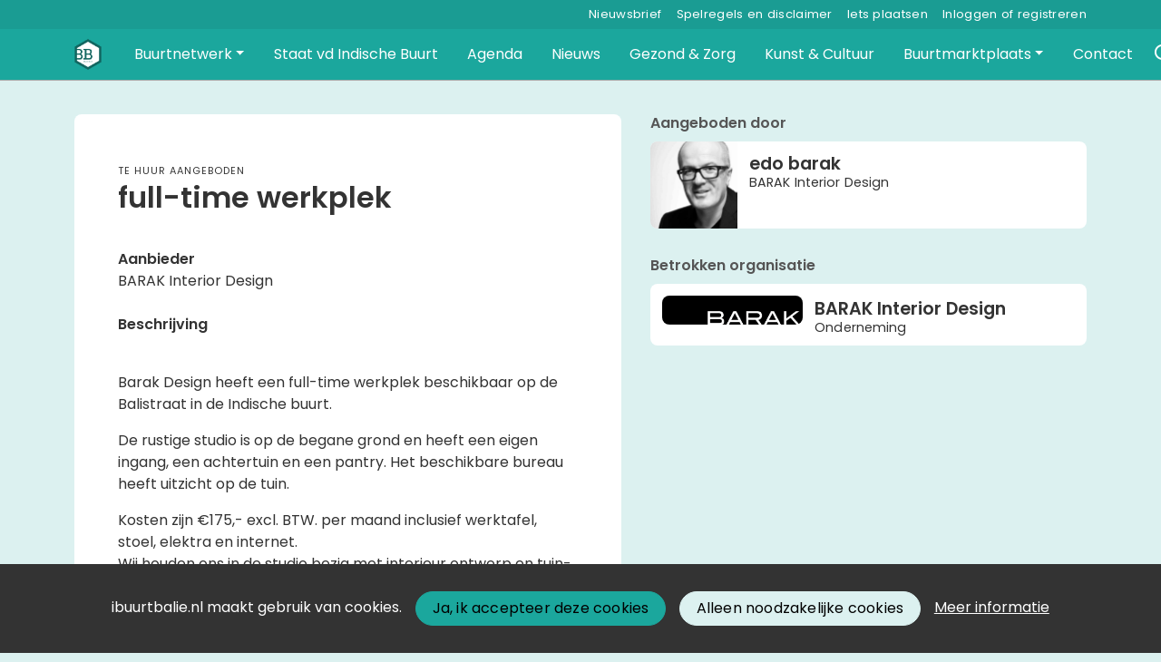

--- FILE ---
content_type: text/html;charset=utf-8
request_url: https://ibuurtbalie.nl/product/1546/full-time-werkplek
body_size: 5408
content:
	




	

 
			

 
<!DOCTYPE html> 



<html  lang="nl">
	<head>
								<title>full-time werkplek - Indische BuurtBalie</title>
		<meta charset="utf-8"> 
		<meta http-equiv="X-UA-Compatible" content="IE=edge"> 
		<meta name="viewport" content="width=device-width, initial-scale=1">
		

		
										
				
	

		
<meta property="og:title" content="full-time werkplek" />
<meta name="twitter:title" content="full-time werkplek" />
<meta property="og:site_name" content="ibuurtbalie.nl" />
<meta property="og:type" content="article" />
<meta name="twitter:card" content="summary"/>
	<meta name="keywords" content="Buurtplatform, indischebuurt, buurtnetwerk, bewoners, buurthuis, bottom-up, buurt, opbouwwerk, budgetmonitoring, gebiedsplan," />
	<meta property="og:image" content="https://ibuurtbalie.nl/blobs/gebiedsplatform/98691/2020/47/logoBuurtbalie.png" />
		    <meta property="og:image:width" content="279" />
	    <meta property="og:image:height" content="296" />
	
   <meta property="og:url" content="https://ibuurtbalie.nl/product/1546/full-time-werkplek"/>


		
		


	 	 	  	 	 			
					
				
				
				 		 <link rel="stylesheet" type="text/css" href="/networks/buurtbalie/css/generated.min.css?modified=1761252032226">
 <link rel="stylesheet" type="text/css" href="/webresources/font_awesome/fontawesome-pro-6.6.0-web/css/all.min.css">
 <link rel="stylesheet" type="text/css" href="/web/css/icon_input.css?modified=1712655743000">
	
						
		<script src="/webresources/5.0/js/cx.js?v=1"></script>
				
		
		
		
		
		
		 		 					
				
  <script src="/web/unitgroot/dialog/js/comment.js?modified=1756241100000"></script>
  <script src="/webresources/bootstrap/bootstrap-5.3.3/dist/js/bootstrap.bundle.min.js"></script>
  <script src="/web/js/ajax.js?modified=1755092862000"></script>
  <script src="/web/js/topmenu.js?modified=1759315745000"></script>
  <script src="/web/js/imageModal.js?modified=1758051526418"></script>
  <script src="/web/js/scrollToHash.js?modified=1755099891000"></script>
  <script src="/web/js/fontSize.js?modified=1755100479000"></script>
  <script src="/snippets/checkboxgroup.js?modified=1756243839000"></script>
  <script src="/web/save-the-planet/save-the-planet-button.js?modified=1757106683000"></script>
  <script src="/web/js/searchbox.js?modified=1755122241000"></script>
		
		<script>
			document.ready(function() {
				document.body.on("loadReplace.cx.ajax", function(){
					sessionStorage.setItem(window.location.pathname, $('.go_content-wrapper')[0].innerHTML);
				});
				storedPage = sessionStorage.getItem(window.location.pathname);
				if (storedPage) {
					var template = document.createElement('template'); // used to get elements from HTML string 
					template.innerHTML = storedPage;
					document.querySelector('.go_content-wrapper').innerHTML = template.content;
					template.remove();
				}
			});
		</script>
		
							
 



<script>
	var _paq = window._paq || [];
		
				_paq.push(["setDocumentTitle", document.domain + "/" + document.title]);
	_paq.push(['trackPageView']);
	_paq.push(['enableLinkTracking']);
	(function() {
		var u="https://analytics.crossmarx.nl/";
		_paq.push(['setTrackerUrl', u+'matomo.php']);
		_paq.push(['setSiteId', '3']);
		
							var websiteIdDuplicate = 17;
			_paq.push(['addTracker', piwikUrl = u+'matomo.php', websiteIdDuplicate]);
				
		var d=document, g=d.createElement('script'), s=d.getElementsByTagName('script')[0];
		g.type='text/javascript'; g.async=true; g.defer=true; g.src=u+'matomo.js'; s.parentNode.insertBefore(g,s);
	})();
</script>

<noscript>
				<img src="https://analytics.crossmarx.nl/analytics/matomo/matomo.php?idsite=3&rec=1&url=https://ibuurtbalie.nl/product/1546/full-time-werkplek" style="border:0;" alt="" />
							<img src="https://analytics.crossmarx.nl/analytics/matomo/matomo.php?idsite=17&rec=1&url=https://ibuurtbalie.nl/product/1546/full-time-werkplek" style="border:0;" alt="" />
	</noscript>				
								<style>
			.cx_node .btn {
				display: inline-block;
			}
			.cx_btn-insertNodeAbove,
			.cx_btn-insertNodeBelow ,
			.cx_btn-insertChildNode {
				height: 25px!important;
			}
			
		</style>
	</head>

			
		
	
	<body class="" style="">
		
				<style>
			.go_skiplink {
				position: absolute;
				top: -10000px;
				left: 10px;
				z-index: 1000000;
			}
			.go_skiplink:focus {
				top: 10px;
			}
		</style>
		<a href="#go_content-wrapper" class="go_skiplink btn btn-lg btn-dark">
							Ga naar inhoud
					</a>
		
						
				
						
				
				<div class="go_pageWrapper group" cx-module="pagewrapper">
													

	
			
	
	
		
	 

<div class="top-wrapper go_no-hero fixed-top ">

	
	
		
			<nav class="go_topmenu">
			<div class="container-xl">
								
									<a class="go_topmenu-button" href="/nieuwsbrief">Nieuwsbrief</a>
									<a class="go_topmenu-button" href="/webpagina/1079">Spelregels en disclaimer</a>
													



											<a class="go_topmenu-button go_topmenu-Iets_plaatsen" href="/plaatsen">Iets plaatsen</a>
																															<a class="go_topmenu-button go_topmenu-Inloggen_of_registreren" href="/aanmelden">Inloggen of registreren</a>
																		</div>
		</nav><!-- topmenu nav -->
	
		
		<nav class="navbar navbar-default navbar-expand-md hoofdmenu cx_menu go_hoofdmenu" cx-module="menu"> 		<div class="container-xl cx_menu-container">
																							<a class="navbar-brand cx_navbar-brand-logo go_logo" href="/">
					<img alt="Ga naar de homepage van Indische BuurtBalie" src="/blobs/gebiedsplatform/w250h250/98691/2020/47/logoBuurtbalie.png" style="height:40.0px; width:38px; max-width:38px; overflow:hidden;">
				</a>
			
			<div class="ml-start d-flex d-md-none">
													<a href="#" class="go_open-search go_open-search-mobile open navbar-form" data-bs-toggle='tooltip' data-bs-placement="bottom" title="Waar ben je naar op zoek?">
						<i class="fa go_icon" aria-hidden="true"></i>
						<span class="sr-only">Zoeken</span>	
					</a>
								
								<button class="navbar-toggler" type="button" data-bs-toggle="collapse" data-bs-target="#go_hoofdmenu-nav" aria-controls="go_hoofdmenu-nav" aria-expanded="false" aria-label="Toggle navigation">
					<span class="navbar-toggler-icon"></span>
				</button>
			</div>
			
						
														 					
				 																						
									
																																													
				 																						
																				
				 																						
																				
				 																						
																				
				 																						
																				
				 																						
															 					
				 																						
									
																																																		
				 																						
							
			<div id="go_hoofdmenu-nav" class="navbar-collapse collapse">
				<ul class="navbar-nav">
					
					
	
		 									
		 		
		<li class=" nav-item cx_nav-item dropdown">
							<a href="#" class=" nav-link dropdown-toggle" data-bs-toggle="dropdown" aria-haspopup="true" aria-expanded="false" role="button">
					 
					<span class="cx_btn-label">Buurtnetwerk</span>
									</a> 
				<ul class="dropdown-menu">
						 									
		 		
		<li class="">
															
									<a class=" dropdown-item" role="button" href="/personen">
						
						<span class="cx_btn-label">Personen</span>
											</a>
									</li>
	 									
		 		
		<li class="">
															
									<a class=" dropdown-item" role="button" href="/organisaties">
						
						<span class="cx_btn-label">Organisaties</span>
											</a>
									</li>
	 									
		 		
		<li class="">
															
									<a class=" dropdown-item" role="button" href="/locaties">
						
						<span class="cx_btn-label">Locaties</span>
											</a>
									</li>
					</ul>
					</li>
	 									
		 		
		<li class=" nav-item cx_nav-item">
															
									<a class=" nav-link" role="button" href="/staatvandeindischebuurt">
						
						<span class="cx_btn-label">Staat vd Indische Buurt</span>
											</a>
									</li>
	 									
		 		
		<li class=" nav-item cx_nav-item">
															
									<a class=" nav-link" role="button" href="/activiteiten">
						
						<span class="cx_btn-label">Agenda</span>
											</a>
									</li>
	 									
		 		
		<li class=" nav-item cx_nav-item">
															
									<a class=" nav-link" role="button" href="/berichten">
						
						<span class="cx_btn-label">Nieuws</span>
											</a>
									</li>
	 									
		 		
		<li class=" nav-item cx_nav-item">
															
									<a class=" nav-link" role="button" href="/gezond-en-zorg">
						
						<span class="cx_btn-label">Gezond & Zorg</span>
											</a>
									</li>
	 									
		 		
		<li class=" nav-item cx_nav-item">
															
									<a class=" nav-link" role="button" href="/kunst-en-cultuur">
						
						<span class="cx_btn-label">Kunst & Cultuur</span>
											</a>
									</li>
	 									
		 		
		<li class=" nav-item cx_nav-item dropdown">
							<a href="#" class=" nav-link dropdown-toggle" data-bs-toggle="dropdown" aria-haspopup="true" aria-expanded="false" role="button">
					 
					<span class="cx_btn-label">Buurtmarktplaats</span>
									</a> 
				<ul class="dropdown-menu">
						 									
		 		
		<li class="">
															
									<a class=" dropdown-item" role="button" href="/aanbod">
						
						<span class="cx_btn-label">Aanbod van diensten</span>
											</a>
									</li>
	 									
		 		
		<li class="">
															
									<a class=" dropdown-item" role="button" href="/vraag">
						
						<span class="cx_btn-label">Naar deze personen wordt gezocht</span>
											</a>
									</li>
	 									
		 		
		<li class="">
															
									<a class=" dropdown-item" role="button" href="/productaanbod">
						
						<span class="cx_btn-label">Aanbod van producten</span>
											</a>
									</li>
	 									
		 		
		<li class="">
															
									<a class=" dropdown-item" role="button" href="/productvraag">
						
						<span class="cx_btn-label">Vraag naar producten</span>
											</a>
									</li>
					</ul>
					</li>
	 									
		 		
		<li class=" nav-item cx_nav-item">
															
									<a class=" nav-link" role="button" href="/contact">
						
						<span class="cx_btn-label">Contact</span>
											</a>
									</li>
	


				</ul>
			</div>
			
						
			<div class="ml-start d-none d-md-block">
				
								
													<a href="#" class="go_open-search open navbar-form float-start" data-bs-toggle='tooltip' data-bs-placement="bottom" title="Waar ben je naar op zoek?">
						<i class="fa go_icon" aria-hidden="true"></i>
						<span class="sr-only">Zoeken</span>	
					</a>
							</div>
			
		</div>
			</nav><!--einde hoofdmenu--> 
				<div class="container-fluid go_search-wrapper d-none">
			<div class="container">
				<i class="fa go_icon" aria-hidden="true"></i> 
				<form class="navbar-form " id="go_search-window" method="get" action="/zoeken"> 
															<div class="go_searchBar-wrapper">
						<label class="go_searchBar">
							<input id="go_search-input" type="text" placeholder="voer een zoekterm in" name="key"></input>
							<button type="submit" value="zoek">
																<i class="far fa-search"></i>
							</button>
						</label>
					</div>
				</form>
			</div>
		</div>
	</div>


							<div class="go_content-wrapper" id="go_content-wrapper">	
	
					
								 					
				<div class="content ">
					 															<!-- 2 -->
										
					
					
																<div class="container-xl cx_content cx_content-lg" cx-module="contentwrapper">
	<div class='cx_content-inner'>
		


<!-- allow roaming: false --> 

							
	


<!-- allow roaming: false --> 

							
	


	











	<div class="go_sub-navigation-wrapper group">
																							
		
				
		
						
		



 

	 
				
				
		
						
			</div>
	
			
	
	


	
	
<div class="go_wall go_wall-wrapper go_wall-product">
	<div class="go_wall-card-container">
			<div class="card go_card go_wall-card">
		<article class="go_wall-card-content">
			<header class="go_wall-card-header">
														
				<div class="go_wall-card-category">
	 Te huur aangeboden
</div>
				<h1>full-time werkplek</h1>
											</header>
			<section class="go_wall-card-main-module-wrapper">
								   <div class="go_property">
  	<div class="go_property-label">Aanbieder&nbsp;</div>
  	BARAK Interior Design
  	</div>
 					<div class="go_wall-card-module">
		<div class="go_property">
							<div class="go_property-label">Beschrijving</div>
					<p>&nbsp;</p>
<p>Barak Design heeft een full-time werkplek beschikbaar op de Balistraat in de Indische buurt.</p>
<p>De rustige studio is op de begane grond en heeft een eigen ingang, een achtertuin en een pantry. Het beschikbare bureau heeft uitzicht op de tuin.</p>
<p>Kosten zijn &euro;175,- excl. BTW. per maand inclusief werktafel, stoel, elektra en internet. <br> Wij houden ons in de studio bezig met interieur ontwerp en tuin- en landschapsinrichting.</p>
<p>We zoeken iemand uit de creatieve industrie (vormgever of ontwerper).</p>
<p>Edo +31 6 28 48 69 54</p>
<p>info@barakdesign.nl</p>
		</div>
	</div>

				
				
	

	
	
	

	<div class="go_main-image-wrapper">
					<div class="go_wall-card-module">
	<a href="#" class="go_main-image cx_open-image-modal" data-imageThumb="true" data-imageUrl="/blobs/gebiedsplatform/w1920h1024/80471/2019/6/IMG_5757.jpg" data-caption="studio Barak Interior Design">
				
									
					
			
			
			
				 <picture>
			<source media="(min-width:992px)" srcset="/blobs/gebiedsplatform/w602/80471/2019/6/IMG_5757.jpg">

				<source media="(min-width:768px)" srcset="/blobs/gebiedsplatform/w540/80471/2019/6/IMG_5757.jpg">

				<source media="(min-width:576px)" srcset="/blobs/gebiedsplatform/w540/80471/2019/6/IMG_5757.jpg">

				<source media="(min-width:1px)" srcset="/blobs/gebiedsplatform/w350/80471/2019/6/IMG_5757.jpg">

				<img src="/blobs/gebiedsplatform/80471/2019/6/IMG_5757.jpg" alt="Illustration" loading="lazy"/>
	</picture>
	</a>
			<div class="go_property-label">
			studio Barak Interior Design
		</div>
		</div>
				
			</section>
			<section class="go_wall-card-main-module-wrapper">
				

			</section>
			<section class="go_wall-card-main-module-wrapper">
				<div class="go_card-meta-wrapper">
					
		<div class="go_card-meta-line">
			<i class="fa fa-flag-alt fa-1x"  aria-hidden="true"></i>
		<span>Geplaatst op 5 februari 2019, 12:10 uur</span>
	</div>
				</div>
			</section>
			<footer class="go_contact-wrapper">
			</footer>
		</article>
	</div>
	
	<div class="go_share-wrapper">
	Deel dit: 
		<a href="http://www.facebook.com/sharer.php?u=https://ibuurtbalie.nl/product/1546/full-time-werkplek" target="_blank" style="color:#4267B2;color:#555;">
		<i class="fab fa-facebook-square fa-2x" aria-hidden="true"></i>
		<span class="sr-only">Deel dit op Facebook</span>
	</a>
	<a href="https://x.com/intent/tweet?url=https://ibuurtbalie.nl/product/1546/full-time-werkplek" target="_blank" style="color:#1DA1F2;color:#555">
		<i class="fab fa-twitter-square fa-2x" aria-hidden="true"></i>
		<span class="sr-only">Deel dit op X</span>
	</a>
	<a href="https://www.linkedin.com/shareArticle?url=https://ibuurtbalie.nl/product/1546/full-time-werkplek" target="_blank" style="color:#0a66c2;color:#555">
		<i class="fab fa-linkedin fa-2x" aria-hidden="true"></i>
		<span class="sr-only">Deel dit op Linkedin</span>
	</a>
	<a href="https://api.whatsapp.com/send?text=https://ibuurtbalie.nl/product/1546/full-time-werkplek" target="_blank" style="color:#25d366;color:#555">
		<i class="fab fa-whatsapp-square fa-2x" aria-hidden="true"></i>
		<span class="sr-only">Deel dit op Whatsapp</span>
	</a>
</div>


			






   


	
	

	

<div id="comments" class="card go_card go_comments-wrapper">
				<div class="go_wall-module-title">
		Nog geen reacties
			</div>
	 				<div class="go_comment-link-wrapper">
			
			<a href="/web/unitgroot/dialog/aanmelden.vm">Wil je reageren? Meld je dan aan.</a>
		</div>
	</div>
		
	

	</div>
			<div class="go_wall-relations-wrapper">
								
								

	

			
			 
 
 
 
 
 
 
 
 
 
 
 
 
 
 
 
 
 
													<h2 class="go_network-category-title">
				Aangeboden door
			</h2>
					
			










	



	
	



	


		



					
						
						
															
			
			



			
	



	

	






		





 
















	<div id="cxs_1" class="row cx_paragraph cx_grid-row cx_paragraph-wrapper go_network-category-wrapper" >		
		<div class="cx_grid-col" >
						 			
					





 
















	<div id="cxs_2" class="row cx_grid-row cx_paragraph-wrapper" >		
		<div class="cx_grid-col" >
						 						<a class="card cx_paragraph cx_card go_card go_card-no-border go_card-person ---$nextCheckDate" href="/engine?service=classmanager:9308&cmd=open&id=59401&source=recordmanager:10042/1546" >
					   				
				<div class="card-body">
			
					


<div class="cx_template cx_template-image-left">
							<div class="cx_template-image-wrapper">
		<picture>
										<img src="/blobs/gebiedsplatform/w388h388-cropped/72130/2019/6/edo_photo.jpg" alt="" loading="lazy">
					</picture>
	</div>

				
			<div class="cx_template-content-wrapper">
						<div class="go_card-title-wrapper">
			edo barak
					</div>
					
		
								
			<div class="go_card-line1">BARAK Interior Design</div>
			
		
		</div>
		
	</div> 

	
		</div>
	
		</a>
	
			 		
					</div>
	</div>

 

		

					</div>
	</div>


																<h2 class="go_network-category-title">
				Betrokken organisatie
			</h2>
					
			






	



	
	



	


		



					
						
						
									
			
			



			
	



			

	




		





 
















	<div id="cxs_3" class="row cx_paragraph cx_grid-row cx_paragraph-wrapper go_network-category-wrapper" >		
		<div class="cx_grid-col" >
						 			
					





 
















	<div id="cxs_4" class="row cx_grid-row cx_paragraph-wrapper" >		
		<div class="cx_grid-col" >
						 						<a class="card cx_paragraph cx_card go_card go_card-no-border go_card-organization ---$nextCheckDate" href="/engine?service=classmanager:9309&cmd=open&id=4710&source=recordmanager:10042/1546" >
					   				
				<div class="card-body">
			
					


<div class="cx_template cx_template-image-left">
							<div class="cx_template-image-wrapper">
		<picture>
										<img src="/blobs/gebiedsplatform/w262/78210/2019/6/Schermafbeelding_2019-02-01_om_11_32_08.png" alt="" loading="lazy">
					</picture>
	</div>

				
			<div class="cx_template-content-wrapper">
					<div class="go_card-title-wrapper">
						BARAK Interior Design
	</div>

			
												
					<div class="go_card-line1">Onderneming</div>
			
	
		</div>
		
	</div> 

	
		</div>
	
		</a>
	
			 		
					</div>
	</div>

 

		

					</div>
	</div>


			
		</div>
	</div>

	</div>
</div> 
									</div> 			</div> 			
			
	


		<footer class='go_footer-web' >
		<div class="go_footer-menuwrapper"> 
			<div class="go_container d-table">
				<ul>
														</ul>
				<ul>
																				</ul>
				<ul>
														</ul>
			</div>
		</div>
		
						
		<div class="go_footer-default-wrapper">
			<div class="go_container d-table">
				
					<ul>
						<li>
							<a href="/privacy-local">Privacy</a>
						</li>
						<li>
							<a href="https://gebiedonline.nl/security" target="_blank">Beveiligingsprobleem gevonden?</a>
						</li>
						<li>
							<a href="https://gebiedonline.nl" target="_blank">Ontwikkeld met software van Gebiedonline</a>
						</li>
					</ul>
			
			</div>
		</div>
	</footer>
			
		</div> 		
							<div class="go_overlay-search d-none"></div><!-- overlay -->
				
		
		<div class="cookie-bar" id="cookie-bar">
		<div class="cookie-bar-content">
			<span>ibuurtbalie.nl maakt gebruik van cookies.</span>
			<span><a class="go_gebiedsplan-btn btn btn-primary" href="javascript:void(0)" onclick="javascript:document.cookie='cookiesApproved=true; path=/; Max-Age = 31536000';document.getElementById('cookie-bar').style.display = 'none';">Ja, ik accepteer deze cookies</a></span>
			<span><a class="go_gebiedsplan-btn btn btn-secondary" href="javascript:void(0)" onclick="javascript:document.cookie='cookiesApproved=false; path=/; Max-Age = 31536000';document.getElementById('cookie-bar').style.display = 'none';">Alleen noodzakelijke cookies</a></span>
			<span><a href="/cookieverklaring" class="cookie-bar-more-link">Meer informatie</a></span>
		</div> 
	</div>
	</body>
</html>

